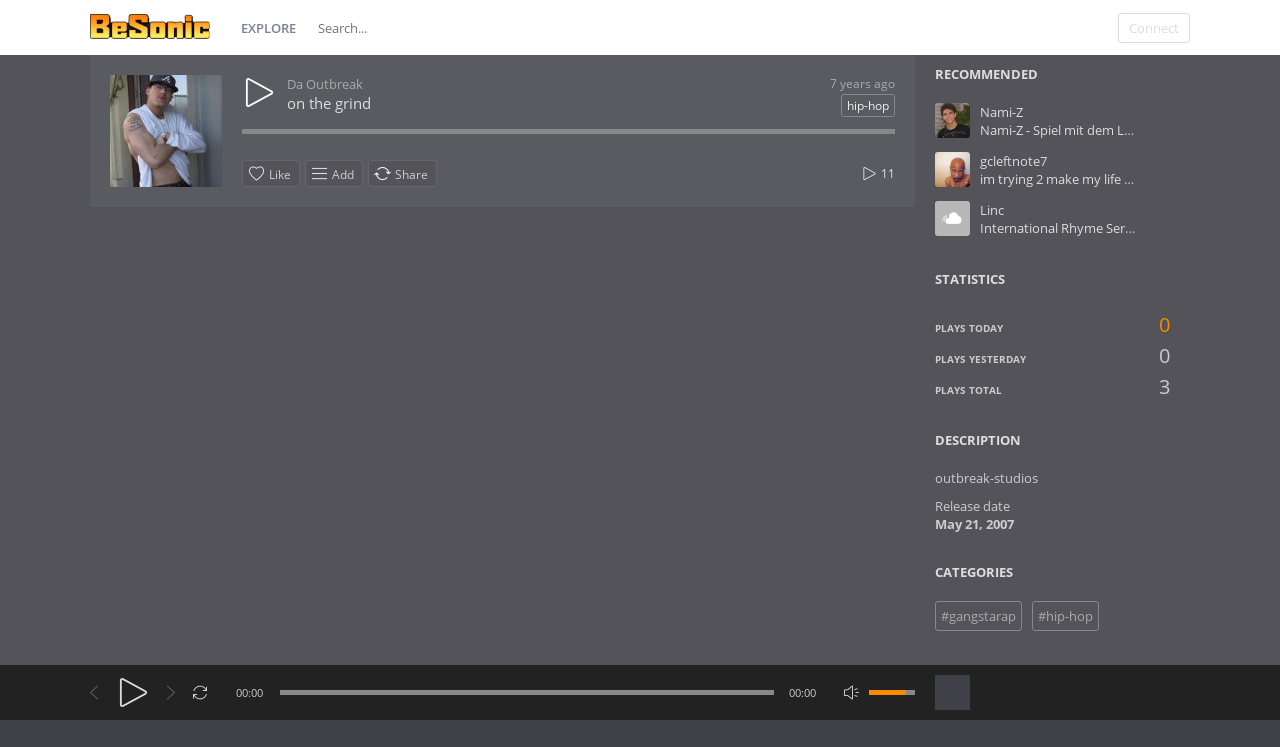

--- FILE ---
content_type: text/html; charset=UTF-8
request_url: https://www.besonic.de/track/11785/
body_size: 6274
content:
<!DOCTYPE html>
<html lang="en">
<head>
<meta charset="UTF-8">
<title>on the grind - BeSonic Free Music Promotion Network</title>

<meta name="description" content="on the grind outbreak-studios">
<meta name="viewport" content="width=device-width, minimum-scale=1.0, maximum-scale=1.0">
<link rel="apple-touch-icon" sizes="57x57" href="https://www.besonic.de/themes/vibe/images/icons/favicon/apple-icon-57x57.png">
<link rel="apple-touch-icon" sizes="60x60" href="https://www.besonic.de/themes/vibe/images/icons/favicon/apple-icon-60x60.png">
<link rel="apple-touch-icon" sizes="72x72" href="https://www.besonic.de/themes/vibe/images/icons/favicon/apple-icon-72x72.png">
<link rel="apple-touch-icon" sizes="76x76" href="https://www.besonic.de/themes/vibe/images/icons/favicon/apple-icon-76x76.png">
<link rel="apple-touch-icon" sizes="114x114" href="https://www.besonic.de/themes/vibe/images/icons/favicon/apple-icon-114x114.png">
<link rel="apple-touch-icon" sizes="120x120" href="https://www.besonic.de/themes/vibe/images/icons/favicon/apple-icon-120x120.png">
<link rel="apple-touch-icon" sizes="144x144" href="https://www.besonic.de/themes/vibe/images/icons/favicon/apple-icon-144x144.png">
<link rel="apple-touch-icon" sizes="152x152" href="https://www.besonic.de/themes/vibe/images/icons/favicon/apple-icon-152x152.png">
<link rel="apple-touch-icon" sizes="180x180" href="https://www.besonic.de/themes/vibe/images/icons/favicon/apple-icon-180x180.png">
<link rel="icon" type="image/png" sizes="192x192"  href="https://www.besonic.de/themes/vibe/images/icons/favicon/android-icon-192x192.png">
<link rel="icon" type="image/png" sizes="32x32" href="https://www.besonic.de/themes/vibe/images/icons/favicon/favicon-32x32.png">
<link rel="icon" type="image/png" sizes="96x96" href="https://www.besonic.de/themes/vibe/images/icons/favicon/favicon-96x96.png">
<link rel="icon" type="image/png" sizes="16x16" href="https://www.besonic.de/themes/vibe/images/icons/favicon/favicon-16x16.png">
<link rel="manifest" href="https://www.besonic.de/themes/vibe/images/icons/favicon/manifest.json">
<meta name="msapplication-TileColor" content="#ffffff">
<meta name="msapplication-TileImage" content="https://www.besonic.de/themes/vibe/images/icons/favicon/ms-icon-144x144.png">
<meta name="theme-color" content="#ffffff">
<link href="https://www.besonic.de/themes/vibe/fonts.css" rel="stylesheet">
<link href="https://www.besonic.de/themes/vibe/style.css" rel="stylesheet">
<script>baseUrl = "https://www.besonic.de"; token_id = "4583ce321b551cb9b0408230cc9baae1"; nowPlaying = viewed_id = 0; player_volume = 0.80; search_filter = "https://www.besonic.de/search/filter/tracks/"; explore_filter = "https://www.besonic.de/explore/filter/"; lng_just_now = "just now"; lng_ta_second = "a second"; lng_ta_seconds = "seconds"; lng_ta_minute = "a minute"; lng_ta_minutes = "%d minutes"; lng_ta_hour = "an hour"; lng_ta_hours = "%d hours"; lng_ta_day = "a day"; lng_ta_days = "%d days"; lng_ta_week = "a week"; lng_ta_weeks = "%d weeks"; lng_ta_month = "a month"; lng_ta_months = "%d months"; lng_ta_year = "a year"; lng_ta_years = "%d years"; lng_ago = "ago";</script>
<script src="https://cdnjs.cloudflare.com/ajax/libs/jquery/3.3.1/jquery.min.js"></script>
<script src="https://www.besonic.de/themes/vibe/js/jquery.timeago.js"></script>
<script src="https://www.besonic.de/themes/vibe/js/functions.js"></script>
<script src="https://www.besonic.de/themes/vibe/js/jquery.jplayer.min.js"></script>
<script src="https://www.besonic.de/themes/vibe/js/slider.js"></script>
<script>
$(document).ready(function() {
	$("#sound-player").jPlayer({
		cssSelectorAncestor: '#sound-container',
		play: function() {
			// Verify if a view has been added already for this track
			if(viewed_id == nowPlaying) {
				return false;
			} else {
				updateTrackInfo(nowPlaying);
				prevnext(3);
			}
			// Add the play count
			viewed_id = nowPlaying;
			$.ajax({
				type: "POST",
				url: "https://www.besonic.de/requests/add_view.php",
				data: "id="+nowPlaying+"&token_id="+token_id, 
				cache: false
			});
		},
		ended: function () {
			// If repeat is not turned on, move to the next song
			if($('#repeat-song').html() == 0) {
				$('.current-seek').html($('#sound_ghost_player').html());
				$('.current-play').show();
				viewed_id = 0;
				nextSong(nowPlaying);
			}
		},
		swfPath: "https://www.besonic.de/themes/vibe/js",
		supplied: "mp3,m4a",
		wmode: "window",
		volume: player_volume,
		smoothPlayBar: true,
		keyEnabled: true
	});
});
function updateTrackInfo(id) {
	// If there's a track id
	if(id > 0) {
		// Add the current song class
		$('#track'+id).addClass('current-song');

		// Add current play class to the Play button and hide it
		$('#play'+id).addClass('current-play');
		$('.current-play').hide();

		$('.jp-audio .jp-time-holder').show();

		// Add the active player to the current song
		$("#song-controls"+id).html($("#seek-bar-song").html());

		// Add the active player class to the current song
		$("#song-controls"+id).addClass('current-seek');

		// Set the play/pause button position (this is needed for mobile view in order for the play/pause button to be at the same height with the initial play button)
		$('#track'+id+' .jp-play , #track'+id+' .jp-pause').css({ 'margin-top' : '-' + $('.song-top', '#track'+id).outerHeight() + 'px' });

		prevnext();

		// Bind functionality to the new song selector
		$("#sound-player").jPlayer("option", "cssSelectorAncestor", '#sound-container');
	}
}
function playSong(song, id, format) {
	// If the user is on a mobile device, open the track in a new tab rather than playing it on the page
	/*if(/Android|webOS|iPhone|iPad|iPod|BlackBerry|IEMobile|Opera Mini/i.test(navigator.userAgent)) {
		window.location = 'https://www.besonic.de/uploads/tracks/'+song;
		return false;
	}*/
	
	// Remove the current-song class (if any)
	$('.current-song').removeClass('current-song');
	// Show the previously hidden Play button (if any)
	$('.current-play').show();
	$('.current-play').removeClass('current-play');
	
	// Remove the active player if exists and set the ghost player
	$('.current-seek').html($('#sound_ghost_player').html());
	
	// Remove the active player class
	$('.current-seek').removeClass('current-seek');
	
	// Define the current playing track
	nowPlaying = id;
	
	// Update the track listing
	updateTrackInfo(nowPlaying);
	prevnext(3);
	
	// Get the current song name, url and author
	var trackUrl = $('#song-url'+id).attr('href');
	var artwork = $('#song-art'+id).attr('src');
	var songName, shortSongName = songName = $('#song-name'+id).html();
	var songAuthor = $('#song-author'+id).text();

	var songAuthorUrl = $('#song-author'+id).attr('href');
	
	if(songName.length > 30) {
		var shortSongName = $('#song-name'+id).html();
	}
	
	$('#sw-song-name').html($('<a>', {html: shortSongName, href: trackUrl, title: songName, rel: 'loadpage'}));
	$('#sw-author-name').html($('<a>', {html: songAuthor, href: songAuthorUrl, title: songAuthor, rel: 'loadpage'}));
	
	$('#topbar-artwork').html($('<a>', {href: trackUrl, rel: 'loadpage', id: 'artwork-container'}));
	$('#artwork-container').html('<img src="'+artwork+'">');
	
	// if the format is mp4, switch it to m4a since mp4 can be audio only
	if(format == 'mp4') {
		format = 'm4a';
	}
	
	if(format == 'mp3') {
		$("#sound-player").jPlayer("setMedia",{mp3:song}).jPlayer("play");
	} else if(format == 'm4a') {
		$("#sound-player").jPlayer("setMedia",{m4a:song}).jPlayer("play");
	}
}
</script>
<meta property="og:image" content="https://www.besonic.de/thumb.php?src=besonic_129694.jpg&t=m&w=200&h=200" />
<script data-ad-client="ca-pub-3459267488789246" async src="https://pagead2.googlesyndication.com/pagead/js/adsbygoogle.js"></script>
</head>
<body>
<div id="loading-bar"><dd></dd><dt></dt></div>
<div class="topbar">
	<div class="header">
		<a href="https://www.besonic.de/welcome" rel="loadpage"><div class="logo"></div></a>
		<a href="https://www.besonic.de/explore" class="menu-button" rel="loadpage" id="explore-button">Explore</a>
		<div class="search-input"><input type="text" id="search" placeholder="Search..." autocomplete="off"></div>
		<a onclick="connect_modal()" class="menu-btn" title="Connect">Connect</a>
	</div>
	<div class="search-container"></div>
	<div class="notification-container">
		<div class="notification-content">
			<div class="notification-inner">
				<span id="global_page_url"><a href="https://www.besonic.de/notifications" rel="loadpage">View More Notifications</a></span>
				<span id="chat_page_url"><a href="https://www.besonic.de/notifications/filter/chats" rel="loadpage">View More Messages</a></span>
				<a onclick="showNotification('close')" title="Close Notifications"><div class="close_btn"></div></a>
			</div>
			<div id="notifications-content"></div>
			<div class="notification-row"><div class="notification-padding"><a href="https://www.besonic.de/settings/notifications" rel="loadpage">Notifications Settings</a></div></div>
		</div>
	</div>
</div>
<div class="topbar_margin"></div>
<div id="content">
	<div class="row-body content-track">
	<div class="body-content">
		
		<div class="nine columns" id="main-content">
			
			
			<div id="profile-card"></div>
			<div id="track11785" class="song-container song-container-page">
						
						<div class="song-art"><a href="https://www.besonic.de/track/11785/" rel="loadpage"><img src="https://www.besonic.de/thumb.php?src=besonic_129694.jpg&t=m&w=112&h=112" id="song-art11785" alt="on the grind"></a></div>
						<div class="song-top">
							<div class="song-timeago">
									<a href="https://www.besonic.de/track/11785/" rel="loadpage"><span id="time11785">
										<div class="timeago" title="2018-12-07T22:36:45+01:00">
											2018-12-07T22:36:45+01:00
										</div>
									</span>
								</a>
							</div>
							<div data-track-name="besonic_129694.mp3" data-track-id="11785" id="play11785" data-track-url="https://www.besonic.de/uploads/tracks/besonic_129694.mp3" data-track-format="mp3" class="track song-play-btn">
							</div>
							<div class="song-titles">
								<div class="song-author"><a onmouseover="profileCard(2990, 11785, 0, 0);" onmouseout="profileCard(0, 0, 0, 1);" onclick="profileCard(0, 0, 1, 1);" href="https://www.besonic.de/profile/beathova" rel="loadpage" id="song-author11785">Da Outbreak</a></div>
								<div class="song-tag">
									<a href="https://www.besonic.de/explore/filter/hip-hop" rel="loadpage">hip-hop</a>
								</div>
								<div class="song-title">
									<a href="https://www.besonic.de/track/11785/" id="song-url11785" rel="loadpage"><div id="song-name11785">on the grind</div></a>
								</div>
							</div>
						</div>
						<div class="player-controls">
							<div id="song-controls11785">
								<div id="jp_container_123" class="jp-audio">
									<div class="jp-type-single">
											<div class="jp-gui jp-interface">
												<div class="jp-progress">
													<div class="jp-seek-bar">
													<div class="jp-play-bar"></div>
												</div>
											</div>
										</div>
									</div>
								</div>
							</div>
						</div>
						<div class="track-actions-container">
							<div class="track-actions"><div class="track-actions-content" id="track-action11785"><div class="track-buttons-container"><div class="like-button" onclick="connect_modal()" id="doLike11785" title="Like"><span class="action-text">Like</span></div><div class="playlist-button" onclick="connect_modal()" title="Add"><span class="action-text">Add</span></div><div class="share-button" onclick="share(11785, 1)" title="Share"><span class="action-text">Share</span></div></div> <div class="track-stats"><a href="https://www.besonic.de/track/11785/" rel="loadpage"><div class="counter views_counter" title="Listened 11 times">11</div></a></div></div></div>
						</div>
						
							<div class="comments-container" id="comments-list11785">
								
							</div>
					</div>
		</div>
		<div class="three columns">
			
<div class="sidebar-container widget-suggestions"><div class="sidebar-header">recommended</div><div class="sidebar-suggestions-inner">
					<div class="sidebar-suggestions">
						<div class="sidebar-suggestions-image"><a href="https://www.besonic.de/track/421/" rel="loadpage"><img src="https://www.besonic.de/thumb.php?src=besonic_138650.jpg&t=m&w=112&h=112" /></a></div>
						<div class="sidebar-suggestions-info"><a href="https://www.besonic.de/profile/nami-z" title="View Profile" rel="loadpage"><div class="sidebar-title-name">Nami-Z</div></a>
						<div class="sidebar-suggestions-track"><a href="https://www.besonic.de/track/421/" title="Nami-Z - Spiel mit dem Leben" rel="loadpage">Nami-Z - Spiel mit dem Leben</a></div>
						</div>
					</div>
				</div><div class="sidebar-suggestions-inner">
					<div class="sidebar-suggestions">
						<div class="sidebar-suggestions-image"><a href="https://www.besonic.de/track/13255/" rel="loadpage"><img src="https://www.besonic.de/thumb.php?src=besonic_142769.jpg&t=m&w=112&h=112" /></a></div>
						<div class="sidebar-suggestions-info"><a href="https://www.besonic.de/profile/gcleftnote7" title="View Profile" rel="loadpage"><div class="sidebar-title-name">gcleftnote7</div></a>
						<div class="sidebar-suggestions-track"><a href="https://www.besonic.de/track/13255/" title="im trying 2 make my life better" rel="loadpage">im trying 2 make my life better</a></div>
						</div>
					</div>
				</div><div class="sidebar-suggestions-inner">
					<div class="sidebar-suggestions">
						<div class="sidebar-suggestions-image"><a href="https://www.besonic.de/track/12898/" rel="loadpage"><img src="https://www.besonic.de/thumb.php?src=default.png&t=m&w=112&h=112" /></a></div>
						<div class="sidebar-suggestions-info"><a href="https://www.besonic.de/profile/linc" title="View Profile" rel="loadpage"><div class="sidebar-title-name">Linc</div></a>
						<div class="sidebar-suggestions-track"><a href="https://www.besonic.de/track/12898/" title="International Rhyme Service (IRS)" rel="loadpage">International Rhyme Service (IRS)</a></div>
						</div>
					</div>
				</div></div>
<div class="sidebar-container widget-statistics"><div class="sidebar-content"><div class="sidebar-header">Statistics</div><div class="sidebar-stats-container">
				<div class="sidebar-stats-box">Plays Today</div><div class="sidebar-stats-box sidebar-text-right sidebar-stats-today">0</div>
				<div class="sidebar-stats-box">Plays Yesterday</div><div class="sidebar-stats-box sidebar-text-right">0</div>
				<div class="sidebar-stats-box">Plays Total</div><div class="sidebar-stats-box sidebar-text-right">3</div></div></div></div>
<div class="sidebar-container widget-description"><div class="sidebar-content"><div class="sidebar-header">Description</div><div class="sidebar-description">outbreak-studios</div><div class="sidebar-description">Release date<br> <strong>May 21, 2007</strong></div></div></div>
<div class="sidebar-container widget-trending"><div class="sidebar-content"><div class="sidebar-header">Categories</div><div class="sidebar-description"><div class="sidebar-tag"><a href="https://www.besonic.de/explore/filter/gangstarap" rel="loadpage">#gangstarap</a></div><div class="sidebar-tag"><a href="https://www.besonic.de/explore/filter/hip-hop" rel="loadpage">#hip-hop</a></div></div></div></div>
<div class="sidebar-container widget-ad-unit"><div class="sidebar-content"><div class="sidebar-header">Sponsored</div><div style="padding:1.3em"><script async src="https://pagead2.googlesyndication.com/pagead/js/adsbygoogle.js"></script>
<!-- 200x400 besonic -->
<ins class="adsbygoogle"
     style="display:inline-block;width:200px;height:300px"
     data-ad-client="ca-pub-3459267488789246"
     data-ad-slot="2349837356"></ins>
<script>
     (adsbygoogle = window.adsbygoogle || []).push({});
</script></div></div></div>
<div class="sidebar-container sidebar-report"><div class="sidebar-description"><a href="javascript:;" onclick="connect_modal()">Report</a></div></div>
		</div>
	</div>
</div>
<div id="share" style="display: none;">
	<div class="modal-container">
		<div class="modal-title" id="share-title">
			<div class="modal-menu-container">
				<div class="modal-menu-item modal-menu-item-active" id="tab-share">Share</div>
				<div class="modal-menu-item" id="tab-embed">Embed</div>
			</div>
		</div>
		<div class="divider"></div>
		<div class="tab-share">
			<div class="modal-inner">
				<div class="modal-desc">Share on Social Networks</div>
				<div class="share-icon-container"><div class="social-icon-padding"><a id="fb-share" title="Share on Facebook"><div class="share-social-icon facebook-icon"></div></a></div></div>
				<div class="share-icon-container"><div class="social-icon-padding"><a id="tw-share" title="Share on Twitter"><div class="share-social-icon twitter-icon"></div></a></div></div>
				<div class="share-icon-container"><div class="social-icon-padding"><a id="gp-share" title="Share on Google+"><div class="share-social-icon gplus-icon"></div></a></div></div>
				<div class="share-icon-container"><div class="social-icon-padding"><a id="pn-share" title="Share on Pinterest"><div class="share-social-icon pinterest-icon"></div></a></div></div>
				<div class="share-icon-container"><div class="social-icon-padding"><a id="em-share" title="Share via email"><div class="share-social-icon email-icon"></div></a></div></div>
			</div>
			<div class="modal-inner">
				<div class="modal-desc">Share URL</div>
				<div class="modal-input"><input id="share-url" value="" readonly="readonly"></div>
			</div>
		</div>
		<div class="tab-embed">
			<div class="modal-inner">
				<div class="dummy-player">
					<div class="dummy-artwork"></div>
					<div class="dummy-play-btn"></div>
					<div class="dummy-author"></div>
					<div class="dummy-title"></div>
					<div class="dummy-seek"></div>
					<div class="dummy-avatars"></div>
					<div class="dummy-avatars"></div>
					<div class="dummy-avatars"></div>
					<div class="dummy-avatars"></div>
					<div class="dummy-avatars"></div>
				</div>
				<div class="modal-desc">Embed Code</div>
				<div class="modal-input"><input id="embed-url" value="" readonly="readonly"></div>
				<div class="modal-checkbox"><input type="checkbox" name="autoplay" id="autoplay"><label for="autoplay">Autoplay</label></div>
			</div>
		</div>
		<div class="divider"></div>
		<div class="modal-menu">
			<div class="modal-btn"><a onclick="share(0, 0)">Close</a></div>
		</div>
	</div>
</div>
<div id="playlist" style="display: none;">
	<div class="modal-container">
		<div class="modal-title" id="playlist-title">
			<div class="modal-menu-container">
				<div class="modal-menu-item modal-menu-item-active" id="tab-playlist">Playlist</div>
				<div class="modal-loading"></div>
			</div>
		</div>
		<div class="divider"></div>
		<div class="tab-playlist">
			<div class="modal-inner">
				<input type="text" id="playlist-name" class="playlist-input" placeholder="Create new playlist"><div onclick="playlist(0, 2)" class="button-normal playlist-save" id="playlist-save">Save</div>
			</div>
			<div class="modal-inner" id="playlists">
				
			</div>
		</div>	
		<div class="divider"></div>
		<div class="modal-menu">
			<div class="modal-btn"><a onclick="playlist(0, 0)">Close</a></div>
		</div>
	</div>
</div>
<div id="delete" style="display: none;">
	<div class="modal-container">
		<div class="modal-title" id="delete-title">
			<div class="modal-menu-container">
				<div class="modal-menu-item modal-menu-item-active" id="tab-delete">Delete</div>
				<div class="modal-loading"></div>
			</div>
		</div>
		<div class="divider"></div>
		<div class="tab-delete">
			<div class="modal-inner" id="delete-track" style="display: none;">
				Are you sure you want to delete this track?
			</div>
			<div class="modal-inner" id="delete-playlist" style="display: none;">
				Are you sure you want to delete this playlist?
			</div>
		</div>	
		<div class="divider"></div>
		<div class="modal-menu">
			<div class="modal-btn modal-btn-active"><a id="delete-button">Delete</a></div><div class="modal-btn"><a onclick="delete_modal(0, 'cancel')">Cancel</a></div>
		</div>
	</div>
</div>
</div>
<div id="connect" style="display: none;">
	<div class="modal-container">
		<div class="modal-title" id="connect-title">
			<div class="modal-menu-container">
				<div class="modal-menu-item modal-menu-item-active" id="tab-login">Login</div>
				<div class="modal-menu-item" id="tab-register">Register</div>
				<div class="modal-loading"></div>
			</div>
		</div>
		<div class="divider"></div>
		<div class="tab-login">
			<div id="login-message"></div>
			<div class="modal-inner">
				<form id="login-form" method="post">
				<div class="modal-input modal-connect">	
					<input type="text" name="username" placeholder="Username or email">
					<input type="password" name="password" placeholder="Password">
				</div>
				<div class="modal-checkbox"><input type="checkbox" name="remember" value="1" id="remember-me"><label for="remember-me">Remember me</label></div>
				<input type="submit" style="display: none;"><!-- submit button used to enable the enter key -->
				</form>
				<div class="forgot-password"><a href="https://www.besonic.de/recover" rel="loadpage">Forgot your password?</a></div>
			</div>
			<div class="divider"></div>
			<div class="modal-menu">
				<div class="modal-btn modal-btn-active"><a id="login-button" onclick="connect(1)">Login</a></div><div class="modal-btn modal-btn-facebook"><a href="https://www.facebook.com/dialog/oauth?client_id=735133613521130&redirect_uri=https://www.besonic.de/requests/connect.php?facebook=true&state=5091386627ca962273588a6f9b4dc9f2&scope=public_profile,email" class="facebook-button">Facebook</a></div>
			</div>
		</div>
		<div class="tab-register">
			<div id="register-message"></div>
			<div class="modal-inner">
				<div class="modal-input modal-connect">
					<form id="register-form" method="post">
					<input type="text" name="username" placeholder="Username">
					<input type="password" name="password" placeholder="Password">
					<input type="text" name="email" placeholder="Email">
					<div class="modal-captcha"><input type="text" name="captcha" placeholder="Captcha"></div>
	<span class="register-captcha" id="captcha-register"><img src="https://www.besonic.de/includes/captcha.php" /></span>
					<input type="submit" style="display: none;"><!-- submit button used to enable the enter key -->
					</form>
				</div>
			</div>
			<div class="divider"></div>
			<div class="modal-menu">
				<div class="modal-btn modal-btn-active"><a id="register-button" onclick="connect(0)">Register</a></div><div class="modal-btn modal-btn-facebook"><a href="https://www.facebook.com/dialog/oauth?client_id=735133613521130&redirect_uri=https://www.besonic.de/requests/connect.php?facebook=true&state=5091386627ca962273588a6f9b4dc9f2&scope=public_profile,email" class="facebook-button">Facebook</a></div>
			</div>
		</div>
	</div>
</div>
<div class="modal-background"></div>
<div class="row-body">
	<div class="footer">
		<div class="footer-container">
			<div class="footer-links">
				<span><a href="https://www.besonic.de/page/imprint" rel="loadpage">Imprint</a></span><span><a href="https://www.besonic.de/page/privacy" rel="loadpage">Privacy Policy</a></span><span><a href="https://www.besonic.de/page/contact" rel="loadpage">Contact</a></span><span><a href="https://www.besonic.de/page/genres" rel="loadpage">All Genres</a></span><span><a href="https://www.besonic.de/index.php?a=admin" rel="loadpage">Admin</a></span>
			</div>
			<div class="footer-languages">
				Language: <span><a href="https://www.besonic.de/index.php?lang=english">English</a></span>
			</div>
			<div class="footer-info">
				Copyright &copy; 2026 BeSonic Free Music Promotion Network. All rights reserved. Powered by <a href="https://www.besonic.de" target="_blank">BeSonic</a>.
			</div>
		</div>
	</div>
</div>
<div class="bottombar">
	<div class="bottombar-container">
		<div id="sound-player" class="jp-jplayer"></div>
		<div id="sound-container" class="jp-audio top-player">
			<div class="player-nine">
				<div class="jp-type-single">
					<div class="jp-gui jp-interface">
						<div class="player-container-left">
							<a onclick="prevnext(1)" id="prev-button" class="prev-button" title="Previous track"></a>
							<a class="jp-play" tabindex="1" title="Play"></a>
							<a class="jp-pause" tabindex="1" title="Pause"></a>
							<a onclick="prevnext(2)" id="next-button" class="next-button" title="Next track"></a>
							
							<a class="jp-repeat" tabindex="1" title="Repeat" onclick="repeatSong(1)"></a>
							<a class="jp-repeat-off" tabindex="1" title="Repeat Off" onclick="repeatSong(0)"></a>
							<div style="display: none;" id="repeat-song">0</div>
							<div class="jp-current-time" id="current-time"></div>
						</div>
						<div class="player-container-middle">
							
							<div class="jp-progress">
								<div class="jp-seek-bar">
									<div class="jp-play-bar"></div>
								</div>
							</div>
							
						</div>
						<div class="player-container-right">
							<div class="jp-duration" id="duration-time"></div>
							<a class="jp-mute" tabindex="1" title="Mute"></a>
							<a class="jp-unmute" tabindex="1" title="Unmute"></a>
							
							<div class="jp-volume-bar" onclick="playerVolume()" title="Volume">
								<div class="jp-volume-bar-value"></div>
							</div>
						</div>
					</div>
				<div class="jp-no-solution"></div>
			</div>
			</div>
			<div class="player-three">
				<div id="topbar-track-info">
					<div id="topbar-artwork"></div>
					<div id="topbar-track-details">
						<div class="topbar-song-name" id="sw-song-name"></div>
						<div class="topbar-author-name" id="sw-author-name"></div>
					</div>
				</div>
			</div>
		</div>
	</div>
</div>
<div id="seek-bar-song" style="display: none;">
	<div id="sound-container" class="jp-audio">
		<div class="jp-type-single">
			<div class="jp-gui jp-interface">
				<a class="jp-play">&nbsp;</a><a class="jp-pause">&nbsp;</a>
				<div class="jp-progress">
					<div class="jp-seek-bar">
						<div class="jp-play-bar"></div>
					</div>
				</div>
				<div class="jp-time-holder">
					<div class="jp-current-time"></div>
					<div class="jp-duration"></div>
				</div>
			</div>
		</div>
	</div>
</div>
<div id="sound_ghost_player" style="display: none;"><div class="jp-audio"><div class="jp-type-single"><div class="jp-gui jp-interface"><div class="jp-progress"><div class="jp-seek-bar"><div class="jp-play-bar"></div></div></div></div></div></div></div>
<script async src="https://www.googletagmanager.com/gtag/js?id=UA-20092623-1"></script>
<script>
  window.dataLayer = window.dataLayer || [];
  function gtag(){dataLayer.push(arguments);}
  gtag('js', new Date());

  gtag('config', 'UA-20092623-1');
</script>
<script data-ad-client="ca-pub-3459267488789246" async src="https://pagead2.googlesyndication.com/pagead/js/adsbygoogle.js"></script>
</body>
</html>


--- FILE ---
content_type: text/html; charset=utf-8
request_url: https://www.google.com/recaptcha/api2/aframe
body_size: 267
content:
<!DOCTYPE HTML><html><head><meta http-equiv="content-type" content="text/html; charset=UTF-8"></head><body><script nonce="tWgzc70rBSqPuUm2pkj1NQ">/** Anti-fraud and anti-abuse applications only. See google.com/recaptcha */ try{var clients={'sodar':'https://pagead2.googlesyndication.com/pagead/sodar?'};window.addEventListener("message",function(a){try{if(a.source===window.parent){var b=JSON.parse(a.data);var c=clients[b['id']];if(c){var d=document.createElement('img');d.src=c+b['params']+'&rc='+(localStorage.getItem("rc::a")?sessionStorage.getItem("rc::b"):"");window.document.body.appendChild(d);sessionStorage.setItem("rc::e",parseInt(sessionStorage.getItem("rc::e")||0)+1);localStorage.setItem("rc::h",'1768595168386');}}}catch(b){}});window.parent.postMessage("_grecaptcha_ready", "*");}catch(b){}</script></body></html>

--- FILE ---
content_type: text/css
request_url: https://www.besonic.de/themes/vibe/fonts.css
body_size: 516
content:
 @font-face {font-family: 'Open Sans';font-style: normal;font-weight: 300;src: url('fonts/open-sans-v15-latin-300.eot');src: local('Open Sans Light'), local('OpenSans-Light'), url('fonts/open-sans-v15-latin-300.eot?#iefix') format('embedded-opentype'), url('fonts/open-sans-v15-latin-300.woff2') format('woff2'), url('fonts/open-sans-v15-latin-300.woff') format('woff'), url('fonts/open-sans-v15-latin-300.ttf') format('truetype'), url('fonts/open-sans-v15-latin-300.svg#OpenSans') format('svg')}@font-face {font-family: 'Open Sans';font-style: italic;font-weight: 300;src: url('fonts/open-sans-v15-latin-300italic.eot');src: local('Open Sans Light Italic'), local('OpenSans-LightItalic'), url('fonts/open-sans-v15-latin-300italic.eot?#iefix') format('embedded-opentype'), url('fonts/open-sans-v15-latin-300italic.woff2') format('woff2'), url('fonts/open-sans-v15-latin-300italic.woff') format('woff'), url('fonts/open-sans-v15-latin-300italic.ttf') format('truetype'), url('fonts/open-sans-v15-latin-300italic.svg#OpenSans') format('svg')}@font-face {font-family: 'Open Sans';font-style: normal;font-weight: 400;src: url('fonts/open-sans-v15-latin-regular.eot');src: local('Open Sans Regular'), local('OpenSans-Regular'), url('fonts/open-sans-v15-latin-regular.eot?#iefix') format('embedded-opentype'), url('fonts/open-sans-v15-latin-regular.woff2') format('woff2'), url('fonts/open-sans-v15-latin-regular.woff') format('woff'), url('fonts/open-sans-v15-latin-regular.ttf') format('truetype'), url('fonts/open-sans-v15-latin-regular.svg#OpenSans') format('svg')}@font-face {font-family: 'Open Sans';font-style: italic;font-weight: 400;src: url('fonts/open-sans-v15-latin-italic.eot');src: local('Open Sans Italic'), local('OpenSans-Italic'), url('fonts/open-sans-v15-latin-italic.eot?#iefix') format('embedded-opentype'), url('fonts/open-sans-v15-latin-italic.woff2') format('woff2'), url('fonts/open-sans-v15-latin-italic.woff') format('woff'), url('fonts/open-sans-v15-latin-italic.ttf') format('truetype'), url('fonts/open-sans-v15-latin-italic.svg#OpenSans') format('svg')}@font-face {font-family: 'Open Sans';font-style: normal;font-weight: 600;src: url('fonts/open-sans-v15-latin-600.eot');src: local('Open Sans SemiBold'), local('OpenSans-SemiBold'), url('fonts/open-sans-v15-latin-600.eot?#iefix') format('embedded-opentype'), url('fonts/open-sans-v15-latin-600.woff2') format('woff2'), url('fonts/open-sans-v15-latin-600.woff') format('woff'), url('fonts/open-sans-v15-latin-600.ttf') format('truetype'), url('fonts/open-sans-v15-latin-600.svg#OpenSans') format('svg')}@font-face {font-family: 'Open Sans';font-style: italic;font-weight: 600;src: url('fonts/open-sans-v15-latin-600italic.eot');src: local('Open Sans SemiBold Italic'), local('OpenSans-SemiBoldItalic'), url('fonts/open-sans-v15-latin-600italic.eot?#iefix') format('embedded-opentype'), url('fonts/open-sans-v15-latin-600italic.woff2') format('woff2'), url('fonts/open-sans-v15-latin-600italic.woff') format('woff'), url('fonts/open-sans-v15-latin-600italic.ttf') format('truetype'), url('fonts/open-sans-v15-latin-600italic.svg#OpenSans') format('svg')}@font-face {font-family: 'Open Sans';font-style: normal;font-weight: 700;src: url('fonts/open-sans-v15-latin-700.eot');src: local('Open Sans Bold'), local('OpenSans-Bold'), url('fonts/open-sans-v15-latin-700.eot?#iefix') format('embedded-opentype'), url('fonts/open-sans-v15-latin-700.woff2') format('woff2'), url('fonts/open-sans-v15-latin-700.woff') format('woff'), url('fonts/open-sans-v15-latin-700.ttf') format('truetype'), url('fonts/open-sans-v15-latin-700.svg#OpenSans') format('svg')}@font-face {font-family: 'Open Sans';font-style: italic;font-weight: 700;src: url('fonts/open-sans-v15-latin-700italic.eot');src: local('Open Sans Bold Italic'), local('OpenSans-BoldItalic'), url('fonts/open-sans-v15-latin-700italic.eot?#iefix') format('embedded-opentype'), url('fonts/open-sans-v15-latin-700italic.woff2') format('woff2'), url('fonts/open-sans-v15-latin-700italic.woff') format('woff'), url('fonts/open-sans-v15-latin-700italic.ttf') format('truetype'), url('fonts/open-sans-v15-latin-700italic.svg#OpenSans') format('svg')}@font-face {font-family: 'Open Sans';font-style: normal;font-weight: 800;src: url('fonts/open-sans-v15-latin-800.eot');src: local('Open Sans ExtraBold'), local('OpenSans-ExtraBold'), url('fonts/open-sans-v15-latin-800.eot?#iefix') format('embedded-opentype'), url('fonts/open-sans-v15-latin-800.woff2') format('woff2'), url('fonts/open-sans-v15-latin-800.woff') format('woff'), url('fonts/open-sans-v15-latin-800.ttf') format('truetype'), url('fonts/open-sans-v15-latin-800.svg#OpenSans') format('svg')}@font-face {font-family: 'Open Sans';font-style: italic;font-weight: 800;src: url('fonts/open-sans-v15-latin-800italic.eot');src: local('Open Sans ExtraBold Italic'), local('OpenSans-ExtraBoldItalic'), url('fonts/open-sans-v15-latin-800italic.eot?#iefix') format('embedded-opentype'), url('fonts/open-sans-v15-latin-800italic.woff2') format('woff2'), url('fonts/open-sans-v15-latin-800italic.woff') format('woff'), url('fonts/open-sans-v15-latin-800italic.ttf') format('truetype'), url('fonts/open-sans-v15-latin-800italic.svg#OpenSans') format('svg')}

--- FILE ---
content_type: application/javascript
request_url: https://www.besonic.de/themes/vibe/js/functions.js
body_size: 12427
content:
function autosize() {
	// auto adjust the height of
	$('body').on('keyup', '.message-comment-box-form > textarea', function (){
		$(this).height(0);
		$(this).height((this.scrollHeight-15));
	});
	// $('body').find('textarea.comment-reply-textarea').keyup();
}
function showButton(id) {
	$('#comment_btn_'+id).fadeIn('slow');
}
function loadChat(uid, username, block, cid, start) {
	if(!cid) {
		$('.header-loader').show();
	} else {
		$('.load-more-chat').html('<div class="preloader-retina preloader-center"></div>');
	}
	$.ajax({
		type: "POST",
		url: baseUrl+"/requests/load_chat.php",
		data: "uid="+uid+"&cid="+cid+"&start="+start+"&token_id="+token_id, 
		cache: false,
		success: function(html) {
			// Remove the loader animation
			if(!cid) {
				$('.chat-container').empty();
				$('.header-loader').hide();
				$('#chat').attr('class', 'chat-user'+uid);
			} else {
				$('.load-more-chat').remove();
			}
			
			if(block) {
				doBlock(uid, 0);
			}
			
			// Append the new comment to the div id
			$('.chat-container').prepend(html);
		
			if(username) {
				$('.chat-username').html(username);
				$(".chat-container").scrollTop($(".chat-container")[0].scrollHeight);
			}
		
			// Reload the timeago plugin
			jQuery("div.timeago").timeago();
		}
	});
}
function loadComments(id, cid, start) {
	$('#comments'+id).html('<div class="preloader-retina preloader-center"></div>');
	$.ajax({
		type: "POST",
		url: baseUrl+"/requests/load_comments.php",
		data: "id="+id+"&start="+start+"&cid="+cid+"&token_id="+token_id, 
		cache: false,
		success: function(html) {
			// Remove the loader animation
			$('#comments'+id).remove();
			
			// Append the new comment to the div id
			$('#comments-list'+id).append(html);
		
			// Reload the timeago plugin
			jQuery("div.timeago").timeago();
		}
	});
}
function exploreTracks(start, filter) {
	$('#load-more').html('<div class="load_more"><div class="preloader-retina-large preloader-center"></div></div>');
	
	if(filter == '') {
		q = '';
	} else {
		q = '&filter='+filter;
	}
	
	$.ajax({
		type: "POST",
		url: baseUrl+"/requests/load_explore.php",
		data: "start="+start+q+"&token_id="+token_id, 
		cache: false,
		success: function(html) {
			$('#load-more').remove();
			
			// Append the new comment to the div id
			$('#main-content').append(html);
		
			// Reload the timeago plugin
			jQuery("div.timeago").timeago();
			
			// Update the Track Information
			updateTrackInfo(nowPlaying);
		}
	});
}
function searchTracks(start, value, filter) {
	$('#load-more').html('<div class="load_more"><div class="preloader-retina-large preloader-center"></div></div>');
	
	if(filter == '') {
		q = '';
	} else {
		q = '&filter='+filter;
	}
	
	$.ajax({
		type: "POST",
		url: baseUrl+"/requests/load_search.php",
		data: "start="+start+'&q='+encodeURIComponent(value)+q+"&token_id="+token_id, 
		cache: false,
		success: function(html) {
			$('#load-more').remove();
			
			// Append the new comment to the div id
			$('#main-content').append(html);
		
			// Reload the timeago plugin
			jQuery("div.timeago").timeago();
			
			// Update the Track Information
			updateTrackInfo(nowPlaying);
		}
	});
}
function loadStream(start, filter) {
	$('#load-more').html('<div class="load_more"><div class="preloader-retina-large preloader-center"></div></div>');
	
	if(filter == '') {
		q = '';
	} else {
		q = '&filter='+filter;
	}
	
	$.ajax({
		type: "POST",
		url: baseUrl+"/requests/load_stream.php",
		data: "start="+start+q+"&token_id="+token_id, 
		cache: false,
		success: function(html) {
			$('#load-more').remove();
			
			// Append the new comment to the div id
			$('#main-content').append(html);
		
			// Reload the timeago plugin
			jQuery("div.timeago").timeago();
			
			// Update the Track Information
			updateTrackInfo(nowPlaying);
		}
	});
}
function loadPeople(start, value, filter) {
	$('#load-more').html('<div class="load_more"><div class="preloader-retina-large preloader-center"></div></div>');
	
	if(filter == '') {
		q = '';
	} else {
		q = '&filter='+filter;
	}
	
	$.ajax({
		type: "POST",
		url: baseUrl+"/requests/load_people.php",
		data: "start="+start+'&q='+encodeURIComponent(value)+q+"&token_id="+token_id, 
		cache: false,
		success: function(html) {
			$('#load-more').remove();
			
			// Append the new comment to the div id
			$('#main-content').append(html);
		
			// Reload the timeago plugin
			jQuery("div.timeago").timeago();
		}
	});
}
function loadProfile(start, filter, profile) {
	$('#load-more').html('<div class="load_more"><div class="preloader-retina-large preloader-center"></div></div>');
	
	if(filter == '') {
		q = '';
	} else {
		q = '&filter='+filter;
	}
	
	$.ajax({
		type: "POST",
		url: baseUrl+"/requests/load_profile.php",
		data: "profile="+profile+"&start="+start+q+"&token_id="+token_id, 
		cache: false,
		success: function(html) {
			$('#load-more').remove();
			
			// Append the new comment to the div id
			$('#main-content').append(html);
		
			// Reload the timeago plugin
			jQuery("div.timeago").timeago();
			
			// Update the Track Information
			updateTrackInfo(nowPlaying);
		}
	});
}
function loadPlaylists(start, type, query) {
	$('#load-more').html('<div class="load_more"><div class="preloader-retina-large preloader-center"></div></div>');
	
	$.ajax({
		type: "POST",
		url: baseUrl+"/requests/load_playlists.php",
		data: "query="+query+"&start="+start+"&type="+type+"&token_id="+token_id, 
		cache: false,
		success: function(html) {
			$('#load-more').remove();
			
			// Append the new comment to the div id
			$('#main-content').append(html);
			
			// Reload the timeago plugin
			jQuery("div.timeago").timeago();
		}
	});
}
function loadLikes(start, profile, type) {
	// Type 1: Returns the likes from a user
	// Type 2: Returns the likes from a track
	$('#load-more').html('<div class="load_more"><div class="preloader-retina-large preloader-center"></div></div>');
	if(type == 2) {
		var query = "start="+start+'&query='+profile+'&type=2';
	} else {
		var query = "start="+start+'&profile='+profile+'&type=1';
	}
	$.ajax({
		type: "POST",
		url: baseUrl+"/requests/load_likes.php",
		data: query+"&token_id="+token_id,
		cache: false,
		success: function(html) {
			$('#load-more').remove();
			
			// Append the new comment to the div id
			$('#main-content').append(html);
		
			// Reload the timeago plugin
			jQuery("div.timeago").timeago();
			
			// Update the Track Information
			updateTrackInfo(nowPlaying);
		}
	});
}
function loadSubs(start, type, profile) {
	$('#load-more').html('<div class="load_more"><div class="preloader-retina-large preloader-center"></div></div>');
	
	$.ajax({
		type: "POST",
		url: baseUrl+"/requests/load_subs.php",
		data: "id="+profile+"&start="+start+"&type="+type+"&token_id="+token_id, 
		cache: false,
		success: function(html) {
			$('#load-more').remove();
			
			// Append the new comment to the div id
			$('#main-content').append(html);
		}
	});
}
function postComment(id) {
	var comment = $('#comment-form'+id).val();
	
	$('#post_comment_'+id).html('<div class="preloader-retina-large preloader-center"></div>');
	
	// Remove the post button
	$('#comment_btn_'+id).fadeOut('slow');
	
	$.ajax({
		type: "POST",
		url: baseUrl+"/requests/post_comment.php",
		data: "id="+id+"&comment="+encodeURIComponent(comment)+"&token_id="+token_id, 
		cache: false,
		success: function(html) {
			// Remove the loader animation
			$('#post_comment_'+id).html('');
			
			// Append the new comment to the div id
			$('#comments-list'+id).prepend(html);
			
			// Fade In the style="display: none" class
			$('.message-reply-container').fadeIn(500);
			
			// Reload the timeago plugin
			jQuery("div.timeago").timeago();
			
			// Empty the text area
			$('#comment-form'+id).val('');
		}
	});
}
function addInPlaylist(track, id) {
	// Track: The track ID
	// ID: The playlist ID
	$('#playlist-entry'+id).attr('class', 'playlist-entry-loading');
	$('#playlist-entry'+id).removeAttr('onclick');
	$.ajax({
		type: "POST",
		url: baseUrl+"/requests/manage_playlists.php",
		data: "id="+track+"&playlist="+id+"&type=3&token_id="+token_id, 
		cache: false,
		success: function(html) {
			$('#playlist-entry'+id).replaceWith(html);
			if(window.location.search.indexOf('playlist') > -1 && window.location.search.indexOf(id) > -1) {
				if(html.indexOf('added') == -1) {
					$('#track'+track).fadeOut(400, function() { $('#track'+track).remove(); });
					playlist('0', '0');
				}
			}
		}
	});
}
function playlist(id, type) {
	// ID: Track ID
	// Type 0: Close the Playlist modal
	// Type 1: Playlist [Load Playlists]
	// Type 2: Add new playlist
	
	if(type == 0) {
		// Hiden Modal, Background, Tab contents
		$('#playlist').fadeOut();
		$('.modal-background').fadeOut();
		$('.tab-share,.tab-embed').fadeOut();
	} else if(type == 1) {
		// Store the track id to be used when creating new playlist
		track_id = id;
		// Show Modal, Background, Share Tab
		$('#playlist').fadeIn();
		$('#playlists').html('');
		$('.modal-background').fadeIn();
		$('.tab-playlist, .modal-loading').show();
		
		// Set dynamic size for playlist name input
		$('#playlist-name').width(($('.tab-playlist').width()-70)-$('#playlist-save').width());
		
		// Rounds the width for IE [keeps the button inline]
		$('#playlist-save').width($('#playlist-save').width());
		
		// Add active class on tab
		$('#tab-playlist').addClass('modal-menu-item-active').siblings().removeClass('modal-menu-item-active');
		
		$.ajax({
			type: "POST",
			url: baseUrl+"/requests/manage_playlists.php",
			data: "id="+id+"&type="+type+"&token_id="+token_id,
			cache: false,
			success: function(html) {
				$('#playlists').html(html);
				$('.modal-loading').hide();
			}
		});
	} else if(type == 2) {
		var name = $('#playlist-name').val();
		$('.modal-loading').show();
		$('#playlist-name').val('');
		$('#add-category').html('<div class="load_more"><div class="preloader-retina-large preloader-center"></div></div>');

		$.ajax({
			type: "POST",
			url: baseUrl+"/requests/manage_playlists.php",
			data: "id="+track_id+"&name="+encodeURIComponent(name)+"&type="+type+"&token_id="+token_id, 
			cache: false,
			success: function(html) {
				$('#playlists').prepend(html);
				$('.modal-loading').hide();
			}
		});
	}
}
function connect(type) {
	// Type 0: Register
	// Type 1: Login
	
	$('.modal-loading').show();
	
	if(type == 1) {
		$('#login-button').removeAttr('onclick');
		
		var username = $('.tab-login input[name="username"]').val();
		var password = $('.tab-login input[name="password"]').val();
		var remember = $('.tab-login #remember-me').is(':checked') ? 1 : 0;

		$.ajax({
			type: "POST",
			url: baseUrl+"/requests/connect.php",
			data: "username="+username+"&password="+password+"&remember="+remember+"&login=1", 
			cache: false,
			success: function(html) {
				if(html == 1) {
					location.reload();
				} else {
					$('.modal-loading').hide();
					$('#login-message').html(html);
					$('#login-button').attr('onclick', 'connect(1)');
				}
			}
		});
	} else {
		$('#register-button').removeAttr('onclick');
		var username = $('.tab-register input[name="username"]').val();
		var password = $('.tab-register input[name="password"]').val();
		var email = $('.tab-register input[name="email"]').val();
		var captcha = $('.tab-register input[name="captcha"]').val();

		$.ajax({
			type: "POST",
			url: baseUrl+"/requests/connect.php",
			data: "username="+username+"&password="+password+"&email="+email+"&captcha="+captcha+"&register=1", 
			cache: false,
			success: function(html) {
				if(html == 1) {
					location.reload();
				} else {
					$('.modal-loading').hide();
					$('#captcha-register').html('<img src="'+baseUrl+'/includes/captcha.php?cache='+(+new Date)+'">');
					$('#register-message').html(html);
					$('#register-button').attr('onclick', 'connect(0)');
				}
			}
		});
	}
}
function connect_modal() {
	if($('#connect').is(':hidden')) {
		$('#connect').fadeIn();
		$('.modal-background').fadeIn();
		$('.tab-login').show();
		
		// Add active class on tab
		$('#tab-login').addClass('modal-menu-item-active').siblings().removeClass('modal-menu-item-active');
	}
}
function delete_modal(id, type) {
	// Type 1: Delete Track
	// Type 3: Delete Playlist
	if(type == 1) {
		$('#delete').fadeIn();
		$('.modal-background').fadeIn();
		$('.tab-delete, #delete-track').show();
		$('#delete-playlist').hide();
	} else if(type == 3) {
		$('#delete').fadeIn();
		$('.modal-background').fadeIn();
		$('.tab-delete, #delete-playlist').show();
		$('#delete-track').hide();
	} else if(type == 'cancel') {
		$('#delete').fadeOut();
		$('.modal-background').fadeOut();
	}
	$('#delete-button').attr('onclick', 'delete_the('+id+', '+type+')');
}
function share(id, type) {
	// ID: Track ID
	// Type 0: Close the Share modal
	// Type 1: Share Track
	// Type 2: Share Playlist
	
	if(type == 0) {
		// Hiden Modal, Background, Tab contents
		$('#share').fadeOut();
		$('.modal-background').fadeOut();
		$('.tab-share,.tab-embed').fadeOut();
		$('#autoplay').prop('checked', false);
	} else {
		// Show Modal, Background, Share Tab
		$('#share').fadeIn();
		$('.modal-background').fadeIn();
		$('.tab-share').show();
		$('#tab-embed').show(); // Prevent it from being left hidden on Playlist Page
		
		// Add active class on tab
		$('#tab-share').addClass('modal-menu-item-active').siblings().removeClass('modal-menu-item-active');
		
		var url = $("#song-url"+id).attr('href');
		// Set the URL to share
		if(type == 1) {
			$('#share-url').val(url);
			if(url.indexOf(baseUrl+'/track/') > -1) {
				var url = url.substring(0, url.lastIndexOf("/") + 1).replace(baseUrl+'/track/', baseUrl+'/embed.php?id=');
				var url = url.substr(0, url.length-1);
			} else {
				var url = url.replace('index.php?a=track&', 'embed.php?');
			}
			$('#embed-url').val('<iframe width="100%" height="140" frameborder="no" scrolling="no" src="'+url+'"></iframe>');
			$('.dummy-artwork').html('<img src="'+$("#song-art"+id).attr('src')+'">');
		} else if(type == 2) {
			$('#share-url').val($("#playlist-url"+id).attr('href'));
			// Hide the Embed tab for Playlists
			$('#tab-embed').hide();
		}
		// Auto-Select the URL to share
		$('#share-url').select();
		
		// Show Modal Button
		$('.modal-btn').show();

		// Add attributes to social icons
		$('#fb-share').attr('onclick', 'doShare(1, '+type+', '+id+')');
		$('#tw-share').attr('onclick', 'doShare(2, '+type+', '+id+')');
		$('#gp-share').attr('onclick', 'doShare(3, '+type+', '+id+')');
		$('#pn-share').attr('onclick', 'doShare(4, '+type+', '+id+')');
		$('#em-share').attr('onclick', 'doShare(5, '+type+', '+id+')');
	}
}
function doShare(social, type, id) {
	// Social 1: Facebook
	// Social 2: Twitter
	// Social 3: Google+
	// Social 4: Pinterest
	// Social 5: Mail
	
	// Type 1: Song
	// Type 2: Playlist
	
	if(type == 1) {
		var url = encodeURIComponent($("#song-url"+id).attr('href'));
		var title = encodeURIComponent($("#song-name"+id).text());
		var art = encodeURIComponent($("#song-art"+id).attr('src'));
	} else {
		var url = encodeURIComponent($("#playlist-url"+id).attr('href'));
		var title = encodeURIComponent($("#playlist-name"+id).text());
		var art = encodeURIComponent($("#playlist-art"+id).attr('src'));
	}
	
	if(social == 1) {
		window.open("https://www.facebook.com/sharer/sharer.php?u="+url, "", "width=500, height=250");
	} else if(social == 2) {
		window.open("https://twitter.com/intent/tweet?text="+title+"&url="+url, "", "width=500, height=250");
	} else if(social == 3) {
		window.open("https://plus.google.com/share?url="+url, "", "width=500, height=250");
	} else if(social == 4) {
		window.open("https://pinterest.com/pin/create/button/?url="+url+"&description="+title+"&media="+art, "", "width=500, height=250");
	} else if(social == 5) {
		window.open("mailto:?Subject="+title+"&body="+title+" - "+url, "_self");
	}
}
function delete_the(id, type) {
	// id = unique id of the message/comment/chat/playlist
	// type = type of post: message/comment/chat/playlist
	if(type == 0) {
		$('#del_comment_'+id).html('<div class="preloader-retina"></div>');
	} else if(type == 1) {
		$('.modal-loading').show();
		$('#delete-button').removeAttr('onclick');
	} else if(type == 2) {
		$('#del_chat_'+id).html('<div class="preloader-retina"></div>');
	} else if(type == 3) {
		$('.modal-loading').show();
		$('#delete-button').removeAttr('onclick');
	}
	
	$.ajax({
		type: "POST",
		url: baseUrl+"/requests/delete.php",
		data: "id="+id+"&type="+type+"&token_id="+token_id,
		cache: false,
		success: function(html) {
			if(type == 0) {
				$('#comment'+id).fadeOut(500, function() { $('#comment'+id).remove(); });
			} else if(type == 1) {
				$('#track'+id).fadeOut(400, function() { $('#track'+id).remove(); });
				$('#delete, .modal-background, .modal-loading').fadeOut();
				
				// If the deletion happened on the track page, reload the page
				if(window.location.search.indexOf('track') > -1) {
					location.reload();
				}
			} else if(type == 2) {
				$('#chat'+id).fadeOut(500, function() { $('#chat'+id).remove(); });
			} else if(type == 3) {
				$('#playlist'+id).fadeOut(400, function() { $('#playlist'+id).remove(); });
				$('#delete, .modal-background, .modal-loading').fadeOut();
				
				// If the deletion happens on the playlist page, reload the page
				if(window.location.search.indexOf('playlists') < 0) {
					location.reload();
				}
			}
		}
	});
}
function report_the(id, type) {
	// id = unique id of the message/comment
	// type = type of post: message/comment
	
	if(type == 0) {
		$('#comment'+id).html('<div class="message-reported"><div class="preloader-retina"></div></div>');
	} if(type == 1) {
		$('#message'+id).html('<div class="message-reported"><div class="preloader-retina-large preloader-center"></div></div>');
	}
	
	$.ajax({
		type: "POST",
		url: baseUrl+"/requests/report.php",
		data: "id="+id+"&type="+type+"&token_id="+token_id, 
		cache: false,
		success: function(html) {
			if(type == 0) {
				$('#comment'+id).html('<div class="message-reported">'+html+'</div>');
			} if(type == 1) {
				$('#message'+id).html('<div class="message-content"><div class="message-inner">'+html+'</div></div>');
			}
		}
	});
}
function subscribe(id, type, z) {
	// id = unique id of the viewed profile
	// type = if is set, is an insert/delete type
	// z if on, activate the sublist class which sets another margin (friends dedicated profile page)
	
	if(z == 1) {
		$('#subscribe'+id).html('<div class="sub-loading subslist"></div>');
	} else {
		$('#subscribe'+id).html('<div class="sub-loading"></div>');
	}
	$.ajax({
		type: "POST",
		url: baseUrl+"/requests/subscribe.php",
		data: "id="+id+"&type="+type+"&z="+z+"&token_id="+token_id, 
		cache: false,
		success: function(html) {
			$('#subscribe'+id).html(html);
		}
	});
}
function deleteNotification(type, id) {
	if(type == 0) {
		$('#notification'+id).fadeOut(500, function() { $('#notification'+id).remove(); });
	} else if(type == 1) {
		$('#post_comment_'+id).fadeOut(500, function() { $('#post_comment_'+id).remove(); });
	}
}
function privacy(id, value, type) {
	// id = unique id of the message/comment
	// value = value to set on the post
	// type 0 = tracks, 1 = playlists
	if(type == 1) {
		var id_type = '-pl';
	} else {
		var id_type = '';
	}
	$('#privacy'+id_type+id).empty();
	$('#privacy'+id_type+id).html('<div class="loading-button"></div>');
	$.ajax({
		type: "POST",
		url: baseUrl+"/requests/privacy.php",
		data: "track="+id+"&value="+value+"&type="+type+"&token_id="+token_id, 
		cache: false,
		success: function(html) {
			$('#privacy'+id_type+id).empty();
			if(html == 1) {
				if(value == 1) {
					var newVal = 0;
					var newClass = 'public';
					$('#comment_box_'+id).show('slow');
				} else if(value == 0) {
					var newVal = 1;
					var newClass = 'private';
					$('#comment_box_'+id).hide('slow');
				}
			$('#privacy'+id_type+id).html('<div class="'+newClass+'-button" onclick="privacy('+id+', '+newVal+', '+type+')" title="This '+((type) ? 'playlist' : 'track')+' is '+newClass+'"></div>');
			}
		}
	});
}
function manage_the(start, type) {
	if(type == 2) {
		type = 'payments';
	} else if(type == 1) {
		type = 'reports';
	} else {
		type = 'users';
	}
	$('#more_'+type).html('<div class="load_more"><div class="preloader-retina-large preloader-center"></div></div>');
	
	$.ajax({
		type: "POST",
		url: baseUrl+"/requests/manage_"+type+".php",
		data: "start="+start+"&token_id="+token_id, 
		cache: false,
		success: function(html) {
			$('#more_'+type).remove();
			
			// Append the new comment to the div id
			$('#'+type).append(html);
		}
	});
}
function manage_report(id, type, post, kind) {
	$('#report'+id).html('<div class="preloader-retina"></div>');
	
	$.ajax({
		type: "POST",
		url: baseUrl+"/requests/manage_reports.php",
		data: "id="+id+"&type="+type+"&post="+post+"&kind="+kind+"&token_id="+token_id, 
		cache: false,
		success: function(html) {
			if(html == '1') {
				$('#report'+id).fadeOut(500, function() { $('#message'+id).remove(); });
			} else {
				$('#report'+id).html('Sorry, but something went wrong, please refresh the page and try again.');
			}
		}
	});
}
function manage_categories(id, type) {
	// type 1 insert category, 0 delete category
	if(type == '0') {
		$('#category'+id).html('<div class="preloader-retina"></div>');
	} else {
		var id = $('#category').val();
		$('#category').val('');
		$('#add-category').html('<div class="load_more"><div class="preloader-retina-large preloader-center"></div></div>');
	}
	
	$.ajax({
		type: "POST",
		url: baseUrl+"/requests/manage_categories.php",
		data: "id="+id+"&type="+type+"&token_id="+token_id, 
		cache: false,
		success: function(html) {
			if(type == '0') {
				if(html == '1') {
					$('#category'+id).fadeOut(500, function() { $('#category'+id).remove(); });
				} else {
					$('#category'+id).html('Sorry, but something went wrong, please refresh the page and try again.');
				}
			} else {
				$('#categories').prepend(html);
				$('#add-category').html('');
			}
		}
	});
}
function addDownload(id) {
	$.ajax({
		type: "POST",
		url: baseUrl+"/requests/download.php",
		data: "id="+id+"&token_id="+token_id, 
		cache: false,
		success: function(html) {
		
		}
	});
}
function doLike(id, type) {
	// id = unique id of the message
	// type = 1 do the like, 2 do the dislike
	$('#like_btn'+id).html('<div class="small-loader"></div>');
	$('#doLike'+id).removeAttr('onclick');
	$.ajax({
		type: "POST",
		url: baseUrl+"/requests/like.php",
		data: "id="+id+"&type="+type+"&token_id="+token_id, 
		cache: false,
		success: function(html) {
			$('#track-action'+id).empty();
			$('#track-action'+id).html(html);
		}
	});
}
function doBlock(id, type) {
	// id = unique id of the message
	// type 0: do nothing, just display the block, type 1: do/undo block
	$('.blocked-button').html('<div class="small-loader"></div>');
	$('#blocked'+id).remove();
	$.ajax({
		type: "POST",
		url: baseUrl+"/requests/block.php",
		data: "id="+id+"&type="+type+"&token_id="+token_id, 
		cache: false,
		success: function(html) {
			$('.blocked-button').html(html);
		}
	});
}
function showNotification(x, y) {
	// Y1: Show the global notifications
	// Y2: Show the messages notifications
	if(x == 'close') {
		$('.notification-container').hide();
		$('#messages_btn').removeClass('menu_hover_messages');
		$('#notifications_btn').removeClass('menu_hover_notifications');
		// Check the notification state
		// Prevent from double instance when loadpage
		if(notificationState == false) {
			checkNewNotifications();
		}
	} else {
		// Stop checking for new notifications while reading them
		clearTimeout(stopNotifications);
		notificationState = false;
		
		$('.notification-container').show();
		if(y == 1) {
			$('#notifications_btn').addClass('menu_hover_notifications');
			$('#notifications_btn').html(getNotificationImage());
			
			// Remove the other hovered class if exist
			$('#messages_btn').removeClass('menu_hover_messages');
			
			// Show-Hide the top urls for global and chat messages drop-downs
			$('#global_page_url').show();
			$('#chat_page_url').hide();
		} else {
			$('#messages_btn').addClass('menu_hover_messages');
			$('#messages_btn').html(getMessagesImageUrl(1));
			
			// Remove the other hovered class if exist
			$('#notifications_btn').removeClass('menu_hover_notifications');
			
			// Show-Hide the top urls for global and chat messages drop-downs
			$('#global_page_url').hide();
			$('#chat_page_url').show();
			
			var extra = '&for=1';
		}
		$('#notifications-content').html('<div class="menu-divider"></div><div class="notification-inner"><div class="preloader-normal preloader-dark"></div></div>');
		
		$.ajax({
			type: "POST",
			url: baseUrl+"/requests/check_notifications.php",
			data: "type=1"+extra+"&token_id="+token_id,
			cache: false,
			success: function(html) {
				if(html) {
					$('#notifications-content').html(html);
					jQuery("span.timeago").timeago();
				}
				if(extra) {
					$('#messages_url').removeAttr('onclick');
					$('#messages_url').attr('href', getMessagesImageUrl());
					$("#messages_url").attr("rel", "loadpage");
				}
				// If the output is empty, close the notification
				if(y == 2 && html == "") {
					showNotification('close');
				}
			}
		});
	}
}
function progressHandler(event) {
	// Get the current progress
	var percent = ((event.loaded / event.total) * 100).toFixed(0);
	// Set the progress values
	$('#upload-pbv').css('width', percent+'%');
	$('#upload-pvt').text(percent);
	
	// Display the processing text
	if(percent == 100) {
		$('#upload-processing').show();
		$('#upload-text').hide();
	}
}
function completeHandler(event) {
	// Parse the response
	try {
		var response = JSON.parse(event.target.responseText);
	} catch(error) {
		var response = false;
	}
	
	// $('#track-upload').remove();
	
	// Reset the form and the select file buttons
	if(upload_form_reset == 1) {
		$('#track-upload')[0].reset();
		
		$('#cover-art').show();
		$('#cover-art-sel').hide();
		$('#upload-art-btn').removeClass('upload-btn-selected');
		
		$('#track-file').show();
		$('#track-file-sel').hide();
		$('#upload-track-btn').removeClass('upload-btn-selected');
		
		// Empty any extra files
		$('#extra-files').empty();

        $('#license-container').hide();
	}
	// Display the upload button
	$('#upload-button').show();
	
	// Return the response
	$('#upload-message').html(response.message);
	$('#upload-pb').hide();
	return true;
}
function errorHandler(event) {
	console.log(event);
}
function abortHandler(event) {
	console.log(event);
}
function startUpload(event) {
	// Prepare the request
	var ajax = new XMLHttpRequest();
	ajax.upload.addEventListener("progress", progressHandler, false);
	ajax.addEventListener("load", completeHandler, false);
	ajax.addEventListener("error", errorHandler, false);
	ajax.addEventListener("abort", abortHandler, false);
	ajax.open("POST", baseUrl+"/requests/post_track.php");
	
	// Client side form validation check
	
	// Validate the tags input
	var tag_min = 0;
	var tag_max = 0;
	var upload_tags = $('input[name="tag"]').val();
	if(upload_tags == 0) {
		tag_min = 1;
	}
	if(upload_tags.split(',').length > 30) {
		tag_max = 1;
	}
	
	// Validate the title inputs
	var ttl_min = 0;
	var ttl_max = 0;
	var upload_titles = $('input[name="title[]"]');
	for(var i = 0; i < upload_titles.length; i++) {
		if(upload_titles[i].value.length < 1) {
			var ttl_min = 1;
		}
		if(upload_titles[i].value.length > 99) {
			var ttl_max = 1;
		}
	}
	
	// Validate the description input
	var desc_err = 0;
	if($('textarea[name="description"]').val().length > 5000) {
		var desc_err = 1;
	}
	
	// Validate the URL input
	var buy_err = 0;
	var buy_input = $('input[name="buy"]').val();
	if(buy_input.length > 0 ) {
		if(/^(http|https):\/\/[^ "]+$/.test(buy_input) == false) {
			var buy_err = 1;
		}
	}
	
	if(tag_min || tag_max || ttl_min || ttl_max || desc_err || buy_err) {
		// Do not reset the form
		upload_form_reset = 0;
		
		// Send out the request
		ajax.setRequestHeader("Content-type", "application/x-www-form-urlencoded");
		ajax.send("error=1&tag_min="+tag_min+"&tag_max="+tag_max+"&ttl_min="+ttl_min+"&ttl_max="+ttl_max+"&desc="+desc_err+"&buy="+buy_err+"&token_id="+token_id);
	} else {
		// Reset the form
		upload_form_reset = 1;
		
		// Get the upload form
		var upload_form = $("#track-upload")[0];

		// Create a new form data object
		var formdata = new FormData(upload_form);

		// Send out the request
		ajax.send(formdata);
	}
	// Show the progress bar
	$('#upload-pb').show();
	$('#upload-processing').hide();
	$('#upload-text').show();
	
	// Hide the upload button
	$('#upload-button').hide();
}
function focus_form(id) {
	document.getElementById('comment-form'+id).focus();
	showButton(id);
}
function manageResults(x) {
	if(x == 0) {
		hideSearch();
	} else if(x == 1) {
		var q = $("#search").val();
		liveLoad(search_filter+q.replace(' ','+'));
	} else if(x == 2) {
		var q = $("#search").val();
		liveLoad(explore_filter+q.replace('#',''));
	}
}
function chatLiveSearch() {
	var q = $('#search-list').val();
	$('.sidebar-chat-list').empty();
	
	// If the text input is 0, remove everything instantly by setting the MS to 1
	
	$('.search-list-container').show();
	$('.search-list-container').html('<div class="search-content"><div class="message-inner"><div class="preloader-retina-large preloader-center"></div></div></div>');
	var ms = 200;
	
	// Start the delay (to prevent some useless queries)
	setTimeout(function() {
		if(q == $('#search-list').val()) {
			
			$.ajax({
				type: "POST",
				url: baseUrl+"/requests/load_people.php",
				data: 'q='+q+'&start=1&live=1&list=1&token_id='+token_id, // start is not used in this particular case, only needs to be set
				cache: false,
				success: function(html) {
					$('.search-list-container').html('');
					$('.sidebar-chat-list').html(html);
				}
			});
			
		}
	}, ms);
}
function profileCard(id, post, type, delay) {
	// ID: Unique user ID
	// Post: Unique Sound/Post ID
	// Type: 0 - Sound; 1 - Comment; 2 - Playlist; 3 - User
	// Delay: 0 - on mouse IN; 1 - on mouse OUT;
	if(delay == 1) {
		clearInterval(pcTimer);
	} else {
		pcTimer = setInterval(function() {
			if(type == 1) {
				var classType = 'comment';
				// The position to be increased
				var height = 45;
				var left = 0;
			} else if(type == 2) {
				var classType = 'playlist';
				var height = 60;
				var left = 120;
			} else if(type == 3) {
				var classType = 'user';
				var height = 25;
				var left = 70;
			} else {
				var classType = 'track';
				var height = 58;
				var left = 150;
			}
			
			// Start displaying the profile card with the preloader
			$('#profile-card').show();
			$('#profile-card').html('<div class="profile-card-padding"><div class="preloader-retina preloader-center"></div></div>');

			// Get the position of the parent element
			var position = $("#"+classType+post).position();
			
			// Store the position into an array
			var pos = {
				top: (position.top + height) + 'px',
				left: (position.left + left) + 'px'
			};
			
			// Set the position of the profile card
			$('#profile-card').css(pos);
			$.ajax({
				type: "POST",
				url: baseUrl+"/requests/load_profilecard.php",
				data: 'id='+id+"&token_id="+token_id,
				cache: false,
				success: function(html) {			
					$('#profile-card').html(html);
				},
				error: function() {
					$('#profile-card').hide();
				}
			});
			clearInterval(pcTimer);
		}, 500);
	}
}
function notificationTitle(type) {
	// Type 1: Play the New Chat Message notification
	if(!document.hasFocus()) {
		// If the current document title doesn't have an alert, add one
		if(document.title.indexOf('(!)') == -1) {
			document.title = '(!) ' + document.title;
		}
	}
}
function checkNewChat(x) {
	var uid = $('#chat').attr('class');
	if(uid === 'chat-user') {
		setTimeout(checkNewChat, chatr);
	} else {
		// Check whether uid is defined or not [prevent from making requests when leaving the chat page]
		if(uid) {
			$.ajax({
				type: "POST",
				url: baseUrl+"/requests/load_chat.php",
				data: "uid="+uid.replace('chat-user', '')+"&type=1&token_id="+token_id,
				success: function(html) {
					 // html is a string of all output of the server script.
					if(html) {
						$('.chat-container').append(html);
						jQuery("div.timeago").timeago();
						
						// Scroll at the bottom of the div (focus new content)
						$(".chat-container").scrollTop($(".chat-container")[0].scrollHeight);
					}
					if(!x) {
						setTimeout(checkNewChat, chatr);
					}
			   }
			});
		}
	}
}
function playerVolume() {
	// Delay the function for a second to get the latest style value
	setTimeout(function() {
		// Get the style attribute value
		var new_volume = $(".jp-volume-bar-value").attr("style");
		
		// Strip off the width text
		var new_volume = new_volume.replace("width: ", "");
		
		if(new_volume != "100%;") {
			// Remove everything after the first two characters 00
			var new_volume = new_volume.substring(0, 2).replace(".", "").replace("%", "");
		}
		
		if(new_volume.length == 1) {
			var new_volume = "0.0"+new_volume;
		} else if(new_volume.length == 2) {
			var new_volume = "0."+new_volume;
		} else {
			var new_volume = 1;
		}
		
		// Save the new volume value
		localStorage.setItem("volume", new_volume);
	}, 1);	
}
function getUrlParameter(id) {
    var sPageURL = window.location.search.substring(1);
    var sURLVariables = sPageURL.split('&');
    for (var i = 0; i < sURLVariables.length; i++) {
        var sParameterName = sURLVariables[i].split('=');
        if (sParameterName[0] == id) {
            return sParameterName[1];
        }
    }
}
function dropdownMenu(type) {
	// 1: Reset the menu
	if(type) {
		$('.menu-image').removeClass('menu-image-active');
		$('#menu-dd-container').hide();
	} else {
		// Dropdown Menu Icon
		$('.menu-image').on("click", function() {
			$('.menu-image').toggleClass('menu-image-active');
			$('#menu-dd-container').toggle();
		});
		
		$(document).on("click", function(){
			// Hide the image drop-down menu
			dropdownMenu(1);
			
			// Hide the search results
			manageResults(0);
		});

		$(".menu-image, .search-results").on("click", function(e) {
			e.stopPropagation();
		});
	}
}
$(document).ready(function() {
	// Start loading
	dropdownMenu();

    $(document).on('change', 'select[name="reason"]', function() {
        if($(this).val() == 1) {
            $('.other-reason').hide();
        } else {
            $('.other-reason').show();
        }
    });
	
	$(document).on('keydown', 'input#chat', function(e) {
		if(e.keyCode==13) {
			// Store the message into var
			var message = $('input#chat').val();
			var id = $('#chat').attr('class');
			if(message) {
				// Remove chat errors if any
				$('.chat-error').remove();
				
				// Show the progress animation
				$('.header-loader').show();
				
				// Reset the chat input area			
				document.getElementById("chat").style.height = "25px";
				$('input#chat').val('');
				
				$.ajax({
					type: "POST",
					url: baseUrl+"/requests/post_chat.php",
					data: 'message='+encodeURIComponent(message)+'&id='+id.replace('chat-user', '')+"&token_id="+token_id,
					cache: false,
					success: function(html) {
						// Check if in the mean time any message was sent
						checkNewChat(1);
						
						// Append the new chat to the div chat container
						$('.chat-container').append(html);
						$('.header-loader').hide();
						
						jQuery("div.timeago").timeago();
						
						// Scroll at the bottom of the div (focus new content)
						$(".chat-container").scrollTop($(".chat-container")[0].scrollHeight);
					}
				});
			}
		}
	});
	
	$("#search").on('keyup', function(e) {
		var q = $('#search').val();
		
		if(typeof last_search != 'undefined') {
			if(q == last_search && e.which != 13) {
				return false;
			}
		}
		
		last_search = q;
		
		// If the query is empty, don't do anything
		if(q.length < 1) {
			hideSearch();
			return false;
		}
		
		// If the query starts with #, do not execute anything
		if(q == '#') {
			hideSearch();
			return false;
		}
		
		// Check the notification state
		if(typeof notificationState != 'undefined') {
			showNotification('close');
		}
		
		// Search if the hashtag is typed
		if(q.substring(0, 1) == '#') {
			var y = 'filter';
			var url = 'tags';
			var full_url = explore_filter+q.replace('#','');
		} else {
			var y = 'q';
			var url = 'people';
			var full_url = search_filter+q.replace(' ','+');
		}
		var data = 'q='+q+'&start=1&live=1';
			
		// If the text input is 0, remove everything instantly by setting the MS to 1
		if(q == 0) {
			var ms = 0;
		} else {
			$('.search-container').show();
			$('.search-container').html('<div class="search-content"><div class="search-results"><div class="message-inner"><div class="retrieving-results">Retrieving Results</div> <div class="preloader-left preloader-dark"></div></div></div></div>');
			var ms = 200;
		}
		
		if(e.which == 13) {
			liveLoad(full_url);
			hideSearch();
			return false;
		}
		
		// Start the delay (to prevent some useless queries)
		setTimeout(function() {
			if(q == $('#search').val()) {
				if(q == 0) {
					hideSearch();
				} else {
					$.ajax({
					type: "POST",
					url: baseUrl+"/requests/load_"+url+".php",
					data: data+'&token_id='+token_id, // start is not used in this particular case, only needs to be set
					cache: false,
					success: function(html) {
						$(".search-container").html(html).show();
					}
					});
				}
			}
		}, ms);
	});
	
	$(document).on('keyup', "#search-list", chatLiveSearch);
	
	$('#values input:radio').addClass('input_hidden');
	$('#values label').click(function() {
		$(this).addClass('selected').siblings().removeClass('selected');
		$('#form-value').attr("Placeholder", $(this).attr('title'));
		$('#form-value').val('');
		$('#my_file').val('');
		$('.message-form-input').show('slow');
		$('.selected-files').hide('slow');
	});
	
	$('#my_file').click(function() {
		$('#form-value').val('');
		$('.message-form-input').hide('slow');
		$('.selected-files').show('slow');
		$('#values label').removeClass('selected');
	});
	
	$(document).on('change', '#upload-art:file', function() {
		if(this.files.length == 0) {
			$('#cover-art').show();
			$('#cover-art-sel').hide();
			$('#upload-art-btn').removeClass('upload-btn-selected');
		} else {
			$('#cover-art').hide();
			$('#cover-art-sel').show();
			$('#upload-art-btn').addClass('upload-btn-selected');
		}
	});
	
	$(document).on('change', '#upload-track:file', function() {
		$('#extra-files').empty();
		if(this.files.length > 1) {
			$('#playlist-upload').show();
		}
		for(var i = 0; i < this.files.length; ++i) {
			var track_name = this.files.item(i).name.replace(/C:\\fakepath\\/i, '').replace(/.mp3/i, '').replace(/.m4a/i, '');
			var track_original = this.files.item(i).name;
			if(i > 0) {
				$('#extra-files').append('<div class="track-info-container"><div class="track-info-inputs"><div class="track-info-input" style="padding: 0; margin-top: -5px;"><!--<div class="track-info-title">'+track_original+'</div>--><input type="text" name="title[]" value="'+track_name+'"></div></div></div><div class="divider"></div>');
			} else {
				$('#track-title').val(track_name);
			}
		}
		
		if(this.files.length == 0) {
			$('#track-file').show();
			$('#track-file-sel').hide();
			$('#upload-track-btn').removeClass('upload-btn-selected');
			$('#extra-files').empty();
		} else {
			$('#track-file').hide();
			$('#track-file-sel').show();
			$('#upload-track-btn').addClass('upload-btn-selected');
		}
	});
	
	$(document).on('click', '#license-nc', function() {
		if($('input[name='+this.id+']').val() == 1) {
			$('#'+this.id).removeClass('license-box-active');
			$('.'+this.id+', .'+this.id+'-icon', '#license-container').hide();
			$('input[name='+this.id+']').val(0);
		} else {
			$('#'+this.id).addClass('license-box-active');
			$('.'+this.id+', .'+this.id+'-icon', '#license-container').show();
			$('input[name='+this.id+']').val(1);
		}
	});
	
	$(document).on('click', '#license-nd', function() {
		if($('input[name=license-nd-sa]').val() == 1) {
			$('#'+this.id).removeClass('license-box-active');
			$('.'+this.id+', .'+this.id+'-icon', '#license-container').hide();
			$('input[name=license-nd-sa]').val(0);
		} else {
			$('#'+this.id).addClass('license-box-active');
			$('.'+this.id+', .'+this.id+'-icon').show();
			$('#license-sa').removeClass('license-box-active');
			$('.license-sa, .license-sa-icon', '#license-container').hide();
			$('input[name=license-nd-sa]').val(1);
		}
	});
	
	$(document).on('click', '#license-sa', function() {
		if($('input[name=license-nd-sa]').val() == 2) {
			$('#'+this.id).removeClass('license-box-active');
			$('.'+this.id+', .'+this.id+'-icon', '#license-container').hide();
			$('input[name=license-nd-sa]').val(0);
		} else {
			$('#'+this.id).addClass('license-box-active');
			$('.'+this.id+', .'+this.id+'-icon').show();
			$('#license-nd').removeClass('license-box-active');
			$('.license-nd, .license-nd-icon', '#license-container').hide();
			$('input[name=license-nd-sa]').val(2);
		}
	});
	
	// Allow volume bar dragging
	$(document).on('mousedown', '.jp-volume-bar', function() {
		var parentOffset = $(this).offset(),
			width = $(this).width();
			$(window).mousemove(function(e) {
				var x = e.pageX - parentOffset.left,
				volume = x/width
				if (volume > 1) {
					$("#sound-player").jPlayer("volume", 1);
				} else if (volume <= 0) {
					$("#sound-player").jPlayer("mute");
				} else {
					$("#sound-player").jPlayer("volume", volume);
					$("#sound-player").jPlayer("unmute");
				}
				playerVolume();
			});
		return false;
	});
	$(document).on('mouseup', function() {
		$(window).unbind("mousemove");
	});
	
	$(document).on('click', '.scroll_to', function(event) {
		event.preventDefault();
		$('#'+$(this).data("section")).scrollIntoView(55);
	});
	
	// Disable the enter key on login/register forms
	$('#register-form').submit(function() {
		connect(0);
		return false;
	});
	$('#login-form').submit(function() {
		connect(1);
		return false;
	});
	$('.facebook-button').on('click', function() {
		$('.modal-loading').show();
	});
	
	$(document).on('click', '.notification-close-error, .notification-close-warning, .notification-close-success, .notification-close-info', function() {
		$(this).parent().fadeOut("slow"); return false;
	});
	
	$(document).on('click touchend', '.track', function(e) {
		var track = $(this).data('track-url');
		var id = $(this).data('track-id');
		var format = $(this).data('track-format');

		playSong(track, id, format);
		e.preventDefault();
	});
	
	$('#privacy-btn').on('click', function() {
		if($('#message-privacy').val() == 1) {
			$('#message-privacy').val('0');
			$('#privacy-btn').addClass('message-private-active');
			$('#privacy-btn').attr('title', 'Private message');
		} else {
			$('#message-privacy').val('1');
			$('#privacy-btn').removeClass('message-private-active');
			$('#privacy-btn').attr('title', 'Public message');
		}
	});
	
	// When the window is focused
	$(window).focus(function() {
		// If the currentTitle has the (!) notification, then remove it
		if(document.title.indexOf('(!)') >= 0) {
			document.title = document.title.replace("(!) ", "");
		}
	});
	
	// When the window is fully loaded
	$(window).on('load', function() {
		updateCssBoxes();
	});
	
	// When the window is resized
	$(window).resize(function () {
		updateCssBoxes();
	});

	// Start the player keyboard controls
	$(document).on("keydown", function(key) {
		if(key.keyCode == 32) {
			if($('input:focus, textarea:focus').length == 0) {
				// Prevent the key action
				key.preventDefault();
				if($("#sound-player").data('jPlayer').status.paused) {
					$("#sound-player").jPlayer('play');
				} else {
					$("#sound-player").jPlayer('pause');
				}
			}
		}
		if(key.keyCode == 39) {
			if($('input:focus, textarea:focus').length == 0) {
				// Prevent the key action
				key.preventDefault();
				$('#next-button').click();
			}
		}
		if(key.keyCode == 37) {
			if($('input:focus, textarea:focus').length == 0) {
				// Prevent the key action
				key.preventDefault();
				$('#prev-button').click();
			}
		}
		if(key.keyCode == 77) {
			if($('input:focus, textarea:focus').length == 0) {
				// Prevent the key action
				key.preventDefault();
				if($('.jp-unmute').is(':hidden')) {
					$('.jp-mute').click();
				} else {
					$('.jp-unmute').click();
				}
			}
		}
		if(key.keyCode == 77) {
			if($('input:focus, textarea:focus').length == 0) {
				// Prevent the key action
				key.preventDefault();
				if($('.jp-unmute').is(':hidden')) {
					$('.jp-mute').click();
				} else {
					$('.jp-unmute').click();
				}
			}
		}
		if(key.keyCode == 82) {
			if($('input:focus, textarea:focus').length == 0) {
				// Prevent the key action
				key.preventDefault();
				if($('.jp-repeat-off').is(':hidden')) {
					$('.jp-repeat').click();
				} else {
					$('.jp-repeat-off').click();
				}
			}
		}
	});
	
	// Enable infinite scrolling when on desktop
	if(/Mobi/.test(navigator.userAgent) == false) {
		$(window).scroll(function() {
			if($(window).scrollTop() + $(window).height() == $(document).height()) {
				$('#infinite-load').click();
			}
		});
	}
	
	// Set the player volume
	if(localStorage.getItem("volume") === null) {
		localStorage.setItem("volume", player_volume);
	} else {
		player_volume = localStorage.getItem("volume");
	}

	reload();
});
function sendForm() {
	$('form#general').submit();
}
function hideModal() {
	$('#share, #playlist, #delete, #connect').fadeOut();
	$('.modal-background').fadeOut();
	$('.tab-share,.tab-embed,.tab-delete,.tab-login,.tab-register').fadeOut();
	$('#autoplay').prop('checked', false);
}
function hideSearch() {
	$(".search-container").hide();
	$(".search-content").remove();
}
function reload() {
	jQuery(".timeago").timeago();
	autosize();
	prevnext();
	// Reset menu, search
	dropdownMenu(1);
	manageResults(0);
	hideModal();
	
	$('#share, #playlist, #delete, #connect').fadeOut();
	$('.modal-background').fadeOut();
	
	// Add active class on Explore, Stream buttons
	$('#explore-button').attr('class', 'menu-button');
	$('#stream-button').attr('class', 'menu-button');
	if(getUrlParameter('a') == 'explore' || window.location.href.indexOf(baseUrl+'/explore') > -1) {
		$('#explore-button').addClass('menu-button-active');
	} else if(getUrlParameter('a') == 'stream' || window.location.href.indexOf(baseUrl+'/stream') > -1) {
		$('#stream-button').addClass('menu-button-active');
	}
	
	// Check the notification state
	if(typeof notificationState != 'undefined') {
		showNotification('close');
	}
	
	// Reset the search value
	if(window.location.search.indexOf('a=search') == -1 && window.location.search.indexOf('a=explore&filter=') == -1 && window.location.href.indexOf(baseUrl+'/explore/filter/') == -1 && window.location.href.indexOf(baseUrl+'/search') == -1) {
		$("#search").val('');
	}
	
	// Scroll down the chat window when on the messages page
	if(window.location.search.indexOf('a=messages') > -1 || window.location.pathname.indexOf('/messages/') > -1) {
		$(".chat-container").scrollTop($(".chat-container")[0].scrollHeight);
	}
	
	// Update the dynamic boxes
	updateCssBoxes();
	
	// Reload the profile card event
	$('#profile-card').on("mouseleave", function() {
		$('#profile-card').hide();
	});
	
	// Reload the Auto-Select share-url input
	$("#share-url, #embed-url").on("click", function () {
		$(this).select();
	});
	
	// On modal background click, hide it
	$('.modal-background').on("click", function() {
		hideModal();
	});
	
	// Modal menu items
	$('.modal-menu-item').click(function() {
		$(this).addClass('modal-menu-item-active').siblings().removeClass('modal-menu-item-active');
		$('.tab-share,.tab-embed,.tab-playlist,.edit-general,.edit-metadata,.edit-permissions,.edit-reports,.edit-payments,.edit-delete,.tab-delete,.tab-login,.tab-register').hide();
		$('.'+$(this).attr('id')).show();
	});
	
	// Edit menu items
	$('.edit-menu-item').click(function() {
		$(this).addClass('edit-menu-item-active').siblings().removeClass('edit-menu-item-active');
		$('.edit-general,.edit-registration,.edit-limits,.edit-emails,.edit-storage,.edit-metadata,.edit-permissions,.edit-payments,.edit-reports,.edit-delete,.stats-tracks,.stats-users,.stats-geographic').hide();
		$('.'+$(this).attr('id')).show();
	});
	
	// Embed Autoplay check
	$('#autoplay').on('click', function() {
		// Set the embed url value into a jquery selector in order to parse the src attr
		var embed = $($('#embed-url').val());
		
		// Set embed url input content
		var iframe = $('#embed-url').val();

		if($('#autoplay').is(':checked')) {
			$('#embed-url').val(iframe.replace(embed.attr('src'), embed.attr('src')+'&autoplay=true'));
		} else {
			$('#embed-url').val(iframe.replace('&autoplay=true', ''));
		}
	});
	
	if($('#selection-cc').is(':checked')) {
		$('#license-container').show();
	} else {
		$('#license-container').hide();
	}
	
	$('#selection-cc, #selection-ar').on('click', function() {
		if($('#selection-cc').is(':checked')) {
			$('#license-container').show();
		} else {
			$('#license-container').hide();
		}
	});
	
	if($('input[name=license-nc]').val() == 1) {
		$('#license-nc').addClass('license-box-active');
		$('.license-nc, license-nc-icon').show();
	} else {
		$('#license-nc').removeClass('license-box-active');
		$('.license-nc, #license-container .license-nc-icon').hide();
	}
	
	if($('input[name=license-nd-sa]').val() == 1) {
		$('#license-nd').addClass('license-box-active');
		$('.license-nd, .license-nd-icon').show();
		$('.license-sa, #license-container .license-sa-icon').hide();
	} else if($('input[name=license-nd-sa]').val() == 2) {
		$('#license-sa').addClass('license-box-active');
		$('.license-sa, .license-sa-icon').show();
		$('.license-nd, #license-container .license-nd-icon').hide();
	} else {
		$('#license-nd, #license-sa').removeClass('license-box-active');
		$('.license-nd, .license-sa, #license-container .license-nd-icon, #license-container .license-sa-icon').hide();
	}
	
	// If there's a comment #highlighted
	if(window.location.hash) {
		var hash = window.location.hash.substring(1); //Puts hash in variable, and removes the # character
		// If the hashtag is a comment 
		if(hash.indexOf("comment") > -1) {
			$('#'+hash).addClass('comment-active');
		}
	}
}
function updateCssBoxes() {
	// Set the +sign height and line-height
	 $('#online-plus .plus-button').height($('.sidebar-online-users-padding').height()-7);
	 $('#online-plus .plus-sign').css("line-height", $('.sidebar-online-users-padding').height()-9+'px');
	
	// Set the height of the social icons containers
	$('.social-icon').height($('.social-icon').width());
}
function formSubmit(id) {
	document.getElementById(id).submit();
}
$.fn.scrollIntoView = function(padding, duration, easing) {	
    $('html,body').animate({
        scrollTop: this.offset().top-padding
    }, duration, easing);
    return this;
};
function startLoadingBar() {
	// only add progress bar if added yet.
	$("#loading-bar").show();
	$("#loading-bar").width((50 + Math.random() * 30) + "%");
}
function stopLoadingBar() {
	//End loading animation
	$("#loading-bar").width("101%").delay(200).fadeOut(400, function() {
		$(this).width("0");
	});
}
function pauseSong() {
	$("#sound-player").jPlayer('pause');
}
function repeatSong(type) {
	// Type 0: No repeat
	// Type 1: Repeat
	if(type == 1) {
		$('#repeat-song').html('1');
	} else {
		$('#repeat-song').html('0');
	}
}
function nextSong(id) {
	// If shuffle is turned on and the user is on a playlist page
	if($('.shuffle-button-active').length) {
		// Select a random track from the page excluding the last played track
		var trackList = [];
		
		$('.song-container').not('.current-song').each( function ( index ) {
			trackList.push($(this).find('.track').attr('id'));
		});
		
		var nextSong = $('#'+trackList[Math.floor(Math.random()*trackList.length)]);
	} else {
		// Get the next song element
		var nextSong = $('.current-song').closest('#track'+id).next().find('.track');
	}
	
	// Get the next song element id
	var nextId = nextSong.attr('id');
	
	// If one is available, move to the next track
	if(nextId) {
		document.getElementById(nextId).click();
	}
}
function prevnext(type) {
	// Type 1: Previous Track
	// Type 2: Next Track
	// Type 3: Auto new tracks load when last track
	var currentId = $('.current-song').attr('id');
	
	var nextSong = $('.current-song').closest('#'+currentId).next().find('.track');
	var nextId = nextSong.attr('id');
	
	if(type == 3) {
		// If there's no next track available
		if(!nextId) {
			// If currently on the pages that have tracks with "Load More" buttons
			if(window.location.search.indexOf('a=stream') > -1 || window.location.search.indexOf('a=explore') > -1 || (window.location.search.indexOf('a=profile') > -1 && window.location.search.indexOf('r=subscriptions') == -1) || (window.location.search.indexOf('a=profile') > -1 && window.location.search.indexOf('r=subscribers') == -1) || (window.location.search.indexOf('a=profile') > -1 && window.location.search.indexOf('r=playlists') == -1) || (window.location.search.indexOf('a=search') > -1 && window.location.search.indexOf('&filter=tracks') > -1) || window.location.href.indexOf(baseUrl+'/stream') > -1 || window.location.href.indexOf(baseUrl+'/explore') > -1 || (window.location.href.indexOf(baseUrl+'/profile') > -1 && ['about', 'subscriptions', 'subscribers', 'playlists'].indexOf(window.location.pathname.split("/").pop()) == -1) || (window.location.href.indexOf(baseUrl+'/search') > -1 && ['tracks'].indexOf(window.location.pathname.split("/").pop()) > -1 && ['filter'].indexOf(window.location.pathname.split("/").pop()) > -1)) {
				$('#infinite-load').click();
			}
		}
		return false;
	}
	var prevSong = $('.current-song').closest('#'+currentId).prev().find('.track');
	var prevId = prevSong.attr('id');
	
	if(prevId) {
		$('#prev-button').removeClass('prev-button-disabled');
		$('#prev-button').attr('onclick', 'prevnext(1)');
		if(type == 1) {
			document.getElementById(prevId).click();
			return;
		}
	} else {
		$('#prev-button').addClass('prev-button-disabled');
		$('#prev-button').removeAttr('onclick');
	}
	
	if(nextId) {
		$('#next-button').removeClass('next-button-disabled');
		$('#next-button').attr('onclick', 'prevnext(2)');
		if(type == 2) {
			document.getElementById(nextId).click();
			return;
		}
	} else {
		$('#next-button').addClass('next-button-disabled');
		$('#next-button').removeAttr('onclick');
	}
}
function shuffle() {
	if($('.shuffle-button').hasClass('shuffle-button-active')) {
		$('.shuffle-button').removeClass('shuffle-button-active');
	} else {
		$('.shuffle-button').addClass('shuffle-button-active');
	}
}
$(function() {
	$("body").on("click", "a[rel='loadpage']", function(e) {
		
		// Get the link location that was clicked
		liveLoad($(this).attr('href'), 0, null);
		
		return false;
	});
});
// Override the back button to get the ajax content via the back content */
$(window).on('popstate', function(ev) {
	liveLoad(location.href, 0, null);
});
function liveLoad(pageurl, type, parameters) {
	// page url = request url
	// type = 1: POST; 0: GET;
	// parameters: serialized params
	startLoadingBar();
	
	if(type == 1) {
		var type = "POST";
	} else {
		var type = "GET";
	}
	
	// Request the page
	$.ajax({url: pageurl, type: type, data: parameters, success: function(data) {
		var result = jQuery.parseJSON(data);
		// Show the content
		$('#content').html(result.content);
		// Stop the loading bar
		stopLoadingBar();
		// Set the new title tag
		document.title = result.title;
		// Scroll the document at the top of the page
		$(document).scrollTop(0);
		// Reload functions
		reload();// Update the Track Information
		updateTrackInfo(nowPlaying);
	}});
	
	// Store the url to the last page accessed
	if(pageurl != window.location) {
		window.history.pushState({path:pageurl}, '', pageurl);	
	}
	return false;
}